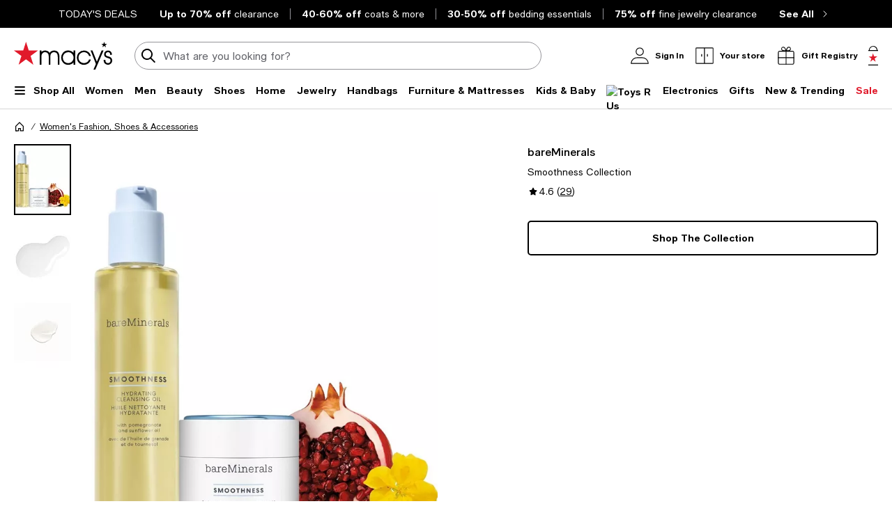

--- FILE ---
content_type: text/html; charset=utf-8
request_url: https://www.google.com/recaptcha/api2/aframe
body_size: 265
content:
<!DOCTYPE HTML><html><head><meta http-equiv="content-type" content="text/html; charset=UTF-8"></head><body><script nonce="dwK24-rATLTQSWuPlmUrTQ">/** Anti-fraud and anti-abuse applications only. See google.com/recaptcha */ try{var clients={'sodar':'https://pagead2.googlesyndication.com/pagead/sodar?'};window.addEventListener("message",function(a){try{if(a.source===window.parent){var b=JSON.parse(a.data);var c=clients[b['id']];if(c){var d=document.createElement('img');d.src=c+b['params']+'&rc='+(localStorage.getItem("rc::a")?sessionStorage.getItem("rc::b"):"");window.document.body.appendChild(d);sessionStorage.setItem("rc::e",parseInt(sessionStorage.getItem("rc::e")||0)+1);localStorage.setItem("rc::h",'1768758752684');}}}catch(b){}});window.parent.postMessage("_grecaptcha_ready", "*");}catch(b){}</script></body></html>

--- FILE ---
content_type: text/css
request_url: https://assets.macysassets.com/app/navigation-wgl/2.412.5/app/navigation-wgl/static/css/Nav_MobileNavContent.7cbac25a0894799f8051.css
body_size: 1025
content:
.button[data-v-dfa95988]{font-weight:500;height:34px;padding:0 9px}.hnf-account-info{flex:1}.hnf-separator{color:silver}.category-text[data-v-3df0c5d6]{display:flex;line-height:1.5rem;overflow:hidden;text-align:left;text-overflow:ellipsis;white-space:normal;width:calc(100% - 40px)}.category-text[data-v-3df0c5d6] img{vertical-align:top}.category-button[data-v-3df0c5d6]{cursor:pointer;width:100%}.sub-categories ul{gap:16px}.sub-categories .categories-list--account li:last-child{border-top:1px solid silver;margin-top:.625rem;padding-top:1.625rem}.registry-info .hnf-occasions[data-v-cd48f7ae]{border-bottom:1px solid silver}.registry-info .hnf-registry-info+.hnf-registry-info[data-v-cd48f7ae]{border-top:1px solid silver;margin-top:1.5rem!important}.registry-info ul[data-v-cd48f7ae]{gap:16px}.weight{font-weight:500}.category-button{cursor:pointer;width:100%}.shipping-to[data-v-1b5ddbba]{height:24px}.category-button[data-v-1b5ddbba]{cursor:pointer;width:100%}span[data-v-1b5ddbba]{margin-left:3px}.service-links .hnf-service-links[data-v-2a8f0346]{gap:12px}.button-back[data-v-508f67c2]{background-color:#fff;border-bottom:1px solid silver;border-radius:0;height:71px;padding-left:24px;position:sticky;top:0;width:100%;z-index:2}.button-back .icon[data-v-508f67c2]{bottom:24px;left:0;position:absolute;top:24px}@media print,screen and (max-width:63.99875em){.button-back[data-v-508f67c2]{align-items:center;background-color:#e6e6e6;border:0;display:flex;padding-left:35px;position:relative}.button-back h5[data-v-508f67c2]{font-size:.875rem;font-weight:700;letter-spacing:-.14px;line-height:1.1875rem}}.mobile-nav-top[data-v-2bc69d43]{padding:0 16px 0 20px}.mobile-nav-top .grid-x[data-v-2bc69d43]{height:71px}.mobile-nav-top .title .line1[data-v-2bc69d43]{font-size:.75rem;font-weight:700;line-height:1.25rem}.mobile-nav-top .title .line2[data-v-2bc69d43]{font-size:1.125rem;font-weight:500;line-height:1.375rem}.mobile-nav-top .search-wrapper[data-v-2bc69d43]{display:flex;height:71px}.mobile-nav-top .search-wrapper>div[data-v-2bc69d43]{width:104px}.better-transition-group .transition-panel{transform:translateX(0);width:100%}.collapse .better-transition-group .transition-panel{animation-duration:.3s;animation-fill-mode:both;animation-name:menuSlideRight}.expand .better-transition-group .transition-panel{animation-duration:.3s;animation-fill-mode:both;animation-name:menuSlideLeft}@keyframes menuSlideRight{0%{transform:translateX(-100%);visibility:hidden}to{transform:translateX(0);visibility:visible}}@keyframes menuSlideLeft{0%{transform:translateX(100%);visibility:hidden}to{transform:translateX(0);visibility:visible}}button[data-v-5d523ced]{width:100%}.chevron-icon[data-v-5d523ced]{margin-left:auto}.operation-hours.time[data-v-5d523ced]{text-transform:lowercase}span.store-open[data-v-5d523ced]{color:#008053}.store-name[data-v-5d523ced]{max-width:200px;overflow:hidden;text-align:left;text-overflow:ellipsis;white-space:nowrap}.store-info-hours[data-v-5d523ced]{text-align:left}span.store-closed[data-v-5d523ced]{color:#e01a2b}.operation-hours[data-v-5d523ced]{color:#000;font-size:.75rem;font-weight:400;letter-spacing:0;line-height:1.125rem;text-transform:none}.service-link ul.hnf-service-links[data-v-39799b5e]{gap:12px}.transform-account[data-v-39911ab4]{text-transform:capitalize}button[data-v-39911ab4]{cursor:pointer}.mobile-nav-back[data-v-39911ab4]{margin-left:4px}.mobile-nav-header[data-v-39911ab4]{border-bottom:1px solid silver}.mobile-nav-header--enhanced[data-v-39911ab4]{border:none;padding-bottom:8px}.mobile-nav-header .mobile-nav-header__title h5[data-v-39911ab4],.mobile-nav-header .mobile-nav-header__title h6[data-v-39911ab4]{align-items:center;display:flex;font-weight:500}ul[data-v-5258d644]{gap:16px}.body-content[data-v-5258d644]{padding:0 16px 36px 20px;position:relative}@media print,screen and (min-width:64em){.mobile-nav-content .body-content[data-v-5258d644]{padding:8px 48px 56px}}.top-content{background-color:#e6e6e6;height:71px}.top-content--white-bg,.top-content--white-bg .button-back{background-color:#fff}@media print,screen and (min-width:64em){.mobile-nav-content .category-button:hover span,.mobile-nav-content .category-link:hover{text-decoration:underline}}